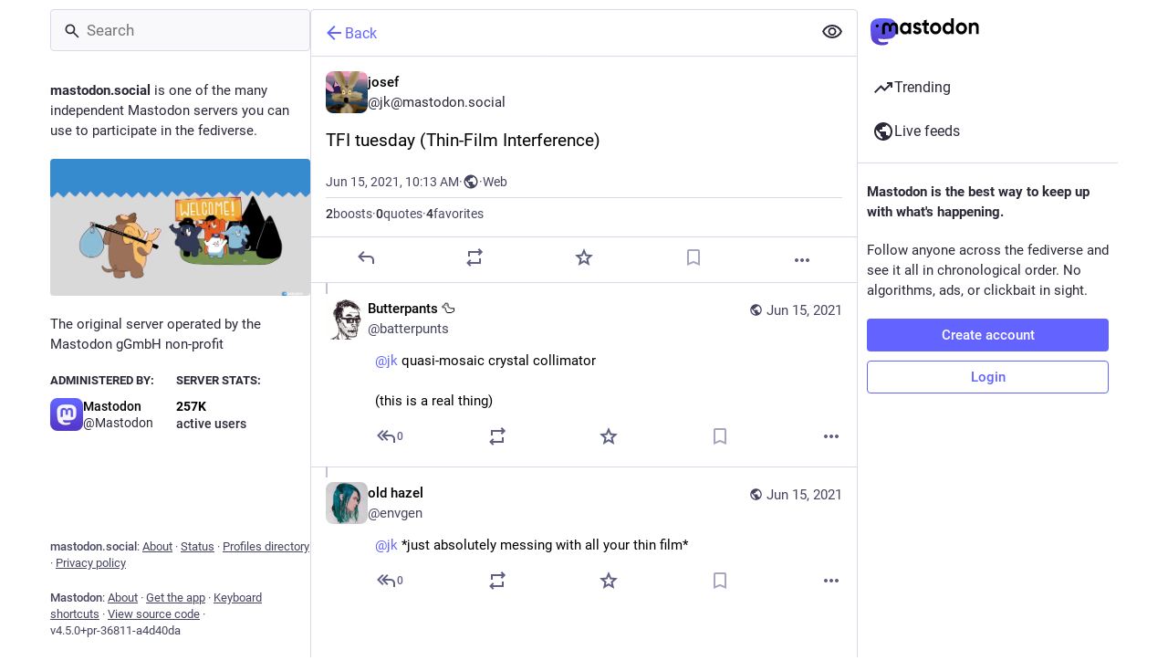

--- FILE ---
content_type: text/javascript; charset=utf-8
request_url: https://mastodon.social/packs/onboarding-D2FGyFwW.js
body_size: -347
content:
import{at as o,bu as t}from"./useSelectableClick-Ln6zY7kb.js";const s=20181216044202,e=()=>n=>{n(o(["introductionVersion"],s)),n(t())};export{s as I,e as c};
//# sourceMappingURL=onboarding-D2FGyFwW.js.map


--- FILE ---
content_type: text/javascript; charset=utf-8
request_url: https://mastodon.social/packs/verified_badge-D9_ShlCX.js
body_size: -149
content:
import{j as i}from"./client-DZIGVCsa.js";import{a7 as t,bG as n,ax as o}from"./useSelectableClick-Ln6zY7kb.js";const m=(e,r,s)=>{if(e==="rel"&&s==="a")return r==="me"?null:[e,r.split(" ").filter(a=>a!=="me").join(" ")]},f=({link:e})=>i.jsxs("span",{className:"verified-badge",children:[i.jsx(t,{id:"check",icon:n,className:"verified-badge__mark"}),i.jsx(o,{as:"span",htmlString:e,onAttribute:m})]});export{f as V};
//# sourceMappingURL=verified_badge-D9_ShlCX.js.map
